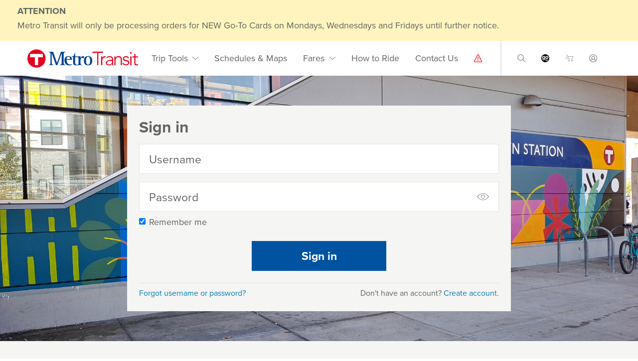

--- FILE ---
content_type: text/html; charset=utf-8
request_url: https://account.metrotransit.org/account/signin?returnUrl=https://www.metrotransit.org/Blog/ViewCategory.aspx?cat=18&pageid=372&mid=780&pagenumber=2
body_size: 4520
content:
<!DOCTYPE html>
<html lang="en">

<head>
    <meta charset="utf-8" />
    <meta name="viewport" content="width=device-width, initial-scale=1, shrink-to-fit=no" />
    <meta http-equiv="X-UA-Compatible" content="IE=edge" />
    <meta name="metrotransit-org-uri" content="https://www.metrotransit.org" />
    <title> Sign In - Metro Transit </title>
    <link rel="shortcut icon" href="favicon.ico" type="image/x-icon" />
    <link rel="stylesheet" href="/template/css/app.css?v=2024.10" />
    <script src="/template/js/vendor/jquery.js?v=2024.10"></script>
    
    <link rel="stylesheet" href="/Content/2023/account.css" />
    

</head>

<body class="mt-account-signin">
    <!-- MC1DZWBACCT01P -->
    
    <div role="link" aria-labelledby="skipNav">
        <a id="skipNav" href="#pageContainer" class="skip-to-content">Skip to main content</a>
    </div>

    <div id="special-alert-notice" class="alert-topmargin alert-warning alert-dismissible alert mb-0">
        <div class="container">
            <p class="mb-2"><strong>ATTENTION</strong></p>
            <p class="mb-2">Metro Transit will only be processing orders for NEW Go-To Cards on Mondays, Wednesdays and Fridays until further notice.</p>
        </div>
    </div>

    <div class="clearfix"></div>

    
    
    



    <!-- Begin Header -->
    <header id="header">
        <nav class="navbar navbar-expand-xl navbar-light">
            <div class="container blue-bg">
                <a class="navbar-brand mr-md-auto" href="/">
                    <span class="sr-only">Home</span>
                </a>
                <div class="trip-tools">
                    <a class="icon tp" href="/trip-planner" title="Trip Planner">
                        <span class="sr-only">Trip Planner</span>
                    </a>
                    <a class="icon nt" href="/nextrip" title="NexTrip">
                        <span class="sr-only">Nextrip</span>
                    </a>
                    <a class="icon sm" href="/schedules-maps" title="Schedules & Maps">
                        <span class="sr-only">Schedules and Maps</span>
                    </a>
                    <a class="icon ra" href="/rider-alerts" title="Alerts">
                        <span class="sr-only">Rider Alerts</span>
                    </a>
                </div>
                <div class="d-flex cyan-bg">
                    <div class="dropdown">
                        <button type="button"
                                class="d-block d-xl-none dropdown-toggler account"
                                id="accountDropdownMobile"
                                data-toggle="dropdown"
                                aria-haspopup="true"
                                aria-expanded="false"
                                title="Account">
                            <span class="sr-only">Sign in / create account</span>
                        </button>
                        <div class="dropdown-menu" aria-labelledby="accountDropdownMobile">
                            <h4 class="dropdown-item">Account</h4>
                            
        <a class="dropdown-item" href="https://account.metrotransit.org/account/signin?returnUrl=https://www.metrotransit.org/Blog/ViewCategory.aspx?cat=18"><span>Sign In</span></a>
        <a class="dropdown-item" href="https://account.metrotransit.org/account/create?returnUrl=https://www.metrotransit.org/Blog/ViewCategory.aspx?cat=18"><span>Create Account</span></a>

                        </div>
                    </div>
                    <button class="navbar-toggler border-0"
                            type="button"
                            data-trigger="#navbarSupportedContent"
                            aria-controls="navbarSupportedContent"
                            aria-expanded="false"
                            aria-label="Toggle navigation">
                        <span class="sr-only">menu</span>
                    </button>
                </div>
                <div class="navbar-collapse" id="navbarSupportedContent">
                    <div class="offcanvas-header">
                        <span class="sr-only">Menu</span>
                        <button type="button"
                                class="btn-close ml-auto"
                                aria-label="Close">
                        </button>
                    </div>
                    <ul class="nav navbar-nav mx-auto">
                        <li class="nav-item dropdown">
                            <a class="nav-link dropdown-toggle"
                               href="#"
                               id="tripToolsDropdown"
                               role="button"
                               data-toggle="dropdown"
                               aria-haspopup="true"
                               aria-expanded="false">
                                Trip Tools
                            </a>
                            <div class="dropdown-menu" aria-labelledby="tripToolsDropdown">
                                <a class="dropdown-item" href="/trip-planner"><span>Trip Planner</span></a>
                                <a class="dropdown-item" href="/nextrip"><span>NexTrip</span></a>
                                <a class="dropdown-item" href="/rider-alerts"><span>Alerts</span></a>
                                <a class="dropdown-item" href="/park-rides"><span>Find a Park &amp; Ride</span></a>
                                <a class="dropdown-item" href="/stops-stations">
                                    <span>Find a Stop or Station</span>
                                </a>
                            </div>
                        </li>
                        <li class="nav-item">
                            <a class="nav-link" href="/schedules-maps">
                                Schedules &amp; Maps
                            </a>
                        </li>
                        <li class="nav-item dropdown">
                            <a class="nav-link dropdown-toggle"
                               href="#"
                               id="faresDropdown"
                               role="button"
                               data-toggle="dropdown"
                               aria-haspopup="true"
                               aria-expanded="false">
                                Fares
                            </a>
                            <div class="dropdown-menu" aria-labelledby="faresDropdown">
                                <a class="dropdown-item" href="/fares"><span>Fares</span></a>
                                <a class="dropdown-item" href="/go-to-card"><span>Go-To Card</span></a>
                                <a class="dropdown-item" href="/app"><span>App</span></a>
                                <a class="dropdown-item" href="/passes"><span>Pass Programs</span></a>
                                <a class="dropdown-item" href="/citations"><span>Citations</span></a>
                            </div>
                        </li>
                        <li class="nav-item">
                            <a class="nav-link" href="/how-to-ride">
                                <span>How to Ride</span>
                            </a>
                        </li>
                        <li class="nav-item">
                            <a class="nav-link" href="/contact-us">
                                <span>Contact Us</span>
                            </a>
                        </li>
                        <li class="nav-item ra-icon">
                            <a class="nav-link" href="/rider-alerts" title="Alerts">
                                <span class="sr-only">Rider Alerts</span>
                            </a>
                        </li>
                    </ul>
                    <ul class="nav navbar-nav utilities">
                        <li class="nav-item dropdown">
                            <a id="searchDropdown"
                               class="nav-link dropdown-toggle search-icon"
                               href="#"
                               data-toggle="dropdown"
                               role="button"
                               aria-haspopup="true"
                               aria-expanded="false">
                                <span class="sr-only">site search</span>
                            </a>
                            <div class="dropdown-menu search-dropdown-menu" aria-labelledby="searchDropdown">
                                <form action="https://www.metrotransit.org/website-search-results" method="get">
                                    <div class="input-group has-float-label">
                                        <input type="text"
                                               id="siteSearch"
                                               class="form-control mr-0"
                                               placeholder=" "
                                               name="q" />
                                        <label for="siteSearch">Search our site</label>
                                        <div class="input-group-append">
                                            <button type="submit"
                                                    id="siteSearchBtn"
                                                    class="btn btn-primary search-icon">
                                                <span class="sr-only">Search button</span>
                                            </button>
                                        </div>
                                    </div>
                                </form>
                            </div>
                        </li>
                        <li class="nav-item">
                            <a class="nav-link goto-icon" href="https://store.metrotransit.org:443">
                                <span class="sr-only">Go-To Card</span>
                            </a>
                        </li>
                        <li class="nav-item">
                            <a class="nav-link store-icon" href="https://store.metrotransit.org/shoppingcart.aspx">
                                <span class="sr-only">store</span>
                            </a>
                        </li>
                        <li class="d-none d-xl-block nav-item dropdown">
                            <a id="accountDropdown"
                               class="nav-link dropdown-toggle avatar-icon"
                               href="#"
                               role="button"
                               data-toggle="dropdown"
                               aria-haspopup="true"
                               aria-expanded="false">
                                <span class="sr-only">Sign in / create account</span>
                            </a>
                            <div class="dropdown-menu dropdown-menu-right" aria-labelledby="accountDropdown">
                                <h4 class="dropdown-item">Account</h4>
                                
        <a class="dropdown-item" href="https://account.metrotransit.org/account/signin?returnUrl=https://www.metrotransit.org/Blog/ViewCategory.aspx?cat=18"><span>Sign In</span></a>
        <a class="dropdown-item" href="https://account.metrotransit.org/account/create?returnUrl=https://www.metrotransit.org/Blog/ViewCategory.aspx?cat=18"><span>Create Account</span></a>

                            </div>
                        </li>
                    </ul>
                </div>
            </div>
        </nav>
    </header>
    <!-- End Header -->
    <!-- Begin Main Content -->
    <main id="pageContainer">
        <section>
            





<div id="accountPage">
    <!-- BEGIN _SiteLayout RenderBody -->
    <div class="hero account-login-bg">
    <div class="section container page-content">
        <div class="body-content">
            <div class="card">
                <form id="AccountSigninForm" action="/account/signin" method="post" novalidate="novalidate">
                    <input name="__RequestVerificationToken" type="hidden" value="6bkzk3qGDqE7l3hJE4UtWXheJkGjPRFye6YZ2suCb6yn-448YkxffquU7HIckw9YVh1yDCyteB9twU7hW6TaunfjSW41" />
                    <input id="ReturnUrl" name="ReturnUrl" type="hidden" value="https://www.metrotransit.org/Blog/ViewCategory.aspx?cat=18" />
                    <div class="card-header">
                        <h2>Sign in</h2>
                    </div>
                    <div class="card-body mb-3">
                        <!-- Server side errors go here. -->
                        
                        <div class="validation-summary-valid&#32;alert&#32;alert-danger" data-valmsg-summary="true" role="alert"><span>Please correct the following and try again.</span>
<ul><li ></li>
</ul></div>
                        <!-- Add class "d-none" to hide the alert. Remove it to show the alert. -->
                        <div class="alert alert-danger d-none"
                             data-valmsg-summary="true"
                             role="alert">
                            The username or password you entered is incorrect. Please try again. You have 4 attempts left before your account is locked. If you continue to have trouble, you can click on the 'Forgot username or password?' link below.
                        </div>
                        <div class="form-group has-float-label">
                            <input type="text"
                                   id="UserName"
                                   name="UserName"
                                   class="form-control"
                                   placeholder=" "
                                   aria-describedby="usernameHelpBlock"
                                   required />
                            <label for="UserName">Username</label>
                            <div id="usernameHelpBlock" class="form-text text-muted"></div>
                        </div>
                        <div class="input-group has-float-label mb-0">
                            <input type="password"
                                   id="Password"
                                   name="Password"
                                   class="form-control"
                                   placeholder=" "
                                   aria-describedby="passwordHelpBlock"
                                   required />
                            <label for="Password">Password</label>
                            <div class="input-group-append">
                                <button type="button"
                                        id="showPasswordBtn"
                                        class="btn btn-show"
                                        aria-label="toggle to show and hide password">
                                </button>
                            </div>
                        </div>
                        <div id="passwordHelpBlock" class="form-text text-muted d-none"></div>
                        <div class="form-check mt-2 mb-3">
                            <input id="rememberMe"
                                   name="RememberMe"
                                   class="form-check-input"
                                   type="checkbox"
                                   value="True"
                                   checked="checked"
                                   aria-checked="true">
                            <label class="form-check-label" for="rememberMe">
                                Remember me
                            </label>
                        </div>
                        <div class="text-center mx-auto pt-lg-2 pb-2">
                            <button type="submit"
                                    class="btn btn-primary mr-0"
                                    id="SignIn"
                                    name="Button"
                                    value="SignIn">
                                Sign in
                            </button>
                        </div>
                    </div>
                    <div class="card-footer pt-2">
                        <p class="mb-0"><a id="ForgotUserNameOrPassword" href="/account/resetpassword?returnUrl=https://www.metrotransit.org/Blog/ViewCategory.aspx?cat=18">Forgot username or password?</a></p>
                        <p>Don't have an account? <a id="CreateAccount" href="/account/create?returnUrl=https://www.metrotransit.org/Blog/ViewCategory.aspx?cat=18">Create account</a>.</p>
                    </div>
                </form>
            </div>
        </div>
    </div>
</div>
    <!-- END _SiteLayout RenderBody -->
</div>


        </section>
    </main>
    <!-- End Main Content -->
    <!-- Begin Footer -->
    <footer class="section" role="contentinfo">
        <div class="container">

            <div class="social-media text-center">
                <a href="https://www.twitter.com/MetroTransitMN"
                   rel="noopener"
                   target="_blank">
                    <img alt="metro transit on X"
                         class="icon mr-2"
                         src="/template/img/svg/x-gray.svg" />
                </a>
                <a href="https://www.facebook.com/MetroTransitMN"
                   rel="noopener"
                   target="_blank">
                    <img alt="metro transit on facebook"
                         class="icon mr-2"
                         src="/template/img/svg/facebook-gray.svg" />
                </a>
                <a href="https://www.youtube.com/MetroTransitMN"
                   rel="noopener"
                   target="_blank">
                    <img alt="metro transit on youtube"
                         class="icon mr-2"
                         src="/template/img/svg/youtube-gray.svg" />
                </a>
                <a href="https://instagram.com/metrotransitmn"
                   rel="noopener"
                   target="_blank">
                    <img alt="metro transit on instagram"
                         class="icon mr-2"
                         src="/template/img/svg/instagram-gray.svg" />
                </a>
                <a href="https://www.linkedin.com/company/metro-transit"
                   rel="noopener"
                   target="_blank">
                    <img alt="metro transit on linked-in"
                         class="icon mr-2"
                         src="/template/img/svg/linkedin-gray.svg" />
                </a>
                <a href="https://www.flickr.com/photos/metrotransitmn/"
                   rel="noopener"
                   target="_blank">
                    <img alt="metro transit on flicker"
                         class="icon"
                         src="/template/img/svg/flickr-gray.svg" />
                </a>
            </div>

            <div class="footer">
                <div class="card-deck">
                    <div class="card">
                        <div class="card-body">
                            <h4 class="card-title">About Metro Transit</h4>
                            <ul class="nav flex-column">
                                <li class="nav-item">
                                    <a class="nav-link" href="/contact-us"><span>Contact Us</span></a>
                                </li>
                                <li class="nav-item">
                                    <a class="nav-link" href="/news"><span>News & Events</span></a>
                                </li>
                                <li class="nav-item">
                                    <a class="nav-link" href="/riders-almanac-blog"><span>Riders Almanac</span></a>
                                </li>
                                <li class="nav-item">
                                    <a class="nav-link" href="/about-Metro-transit"><span>About Us</span></a>
                                </li>
                                <li class="nav-item">
                                    <a class="nav-link" href="/outreach"><span>Outreach</span></a>
                                </li>
                            </ul>
                        </div>
                    </div>

                    <div class="card">
                        <div class="card-body">
                            <h4 class="card-title">Careers</h4>
                            <ul class="nav flex-column">
                                <li class="nav-item">
                                    <a class="nav-link" href="/careers"><span>Available Career Opportunities</span></a>
                                </li>
                                <li class="nav-item">
                                    <a class="nav-link" href="/drive"><span>Become a Bus Driver</span></a>
                                </li>
                                <li class="nav-item">
                                    <a class="nav-link" href="/joinMTPD"><span>Join the Transit Police</span></a>
                                </li>
                            </ul>
                        </div>
                    </div>

                    <div class="card">
                        <div class="card-body">
                            <h4 class="card-title">Public Safety</h4>
                            <ul class="nav flex-column">
                                <li class="nav-item">
                                    <a class="nav-link" href="/police"><span>Metro Transit Police</span></a>
                                </li>
                                <li class="nav-item">
                                    <a class="nav-link" href="/public-safety" target="_blank"><span>Safety &amp; Security Action Plan</span></a>
                                </li>
                                <li class="nav-item">
                                    <a class="nav-link" href="/textforsafety"><span>Text for Safety</span></a>
                                </li>
                            </ul>
                        </div>
                    </div>

                    <div class="card">
                        <div class="card-body">
                            <h4 class="card-title">Mission &amp; Impact</h4>
                            <ul class="nav flex-column">
                                <li class="nav-item">
                                    <a class="nav-link" href="/equity"><span>Equity &amp; Inclusion</span></a>
                                </li>
                                <li class="nav-item">
                                    <a class="nav-link" href="/transit-improvements"><span>Transit Improvements</span></a>
                                </li>
                                <li class="nav-item">
                                    <a class="nav-link" href="/public-art-in-transit"><span>Public Art</span></a>
                                </li>
                                <li class="nav-item">
                                    <a class="nav-link" href="/languages"><span>Languages</span></a>
                                </li>
                                <li class="nav-item">
                                    <a class="nav-link" href="/accessibility"><span>Accessibility</span></a>
                                </li>
                            </ul>
                        </div>
                    </div>
                </div>

                <div class="card-deck">
                    <div class="card">
                        <div class="card-body">
                            <h4 class="card-title">Commuter Resources</h4>
                            <ul class="nav flex-column">
                                <li class="nav-item">
                                    <a class="nav-link" href="/commuter-programs"><span>Commuter Programs</span></a>
                                </li>
                                <li class="nav-item">
                                    <a class="nav-link" href="/grh"><span>Guaranteed Ride Home</span></a>
                                </li>
                                <li class="nav-item">
                                    <a class="nav-link" href="/carpool-vanpool"><span>Carpool &amp; Vanpool</span></a>
                                </li>
                                <li class="nav-item">
                                    <a class="nav-link" href="/bike"><span>Bike</span></a>
                                </li>
                                <li class="nav-item">
                                    <a class="nav-link" href="/transit-link"><span>Transit Link</span></a>
                                </li>
                                <li class="nav-item">
                                    <a class="nav-link" href="/metro-mobility"><span>Metro Mobility</span></a>
                                </li>
                            </ul>
                        </div>
                    </div>

                    <div class="card">
                        <div class="card-body">
                            <h4 class="card-title">Resources</h4>
                            <ul class="nav flex-column">
                                <li class="nav-item">
                                    <a class="nav-link" href="/logos-images"><span>Media Resources</span></a>
                                </li>
                                <li class="nav-item">
                                    <a class="nav-link" href="/advertise-with-metro-transit"><span>Advertise with Us</span></a>
                                </li>
                                <li class="nav-item">
                                    <a class="nav-link" href="https://svc.metrotransit.org/index.html"><span>API Resources for Developers</span></a>
                                </li>
                                <li class="nav-item">
                                    <a class="nav-link" href="/events-partnerships"><span>Events Partnerships</span></a>
                                </li>
                                <li class="nav-item">
                                    <a class="nav-link" href="/use-of-transit-property"><span>Use of Transit Property</span></a>
                                </li>
                            </ul>
                        </div>
                    </div>

                    <div class="card border-0">
                        <div class="card-body">
                            <h4 class="card-title">Policies</h4>
                            <ul class="nav flex-column">
                                <li class="nav-item">
                                    <a class="nav-link" href="/social-media-policy"><span>Social Media Policy</span></a>
                                </li>
                                <li class="nav-item">
                                    <a class="nav-link" href="https://metrocouncil.org/Privacy-Policy.aspx" target="_blank"><span>Privacy Policy</span></a>
                                </li>
                                <li class="nav-item">
                                    <a class="nav-link" href="/rider-rules"><span>Code of Conduct</span></a>
                                </li>
                                <li class="nav-item">
                                    <a class="nav-link" href="/titlevi"><span>Title VI: Commitment to Fairness</span></a>
                                </li>
                            </ul>
                        </div>
                    </div>

                    <div class="card">&nbsp;</div>
                </div>
            </div>
        </div>

        <p class="copyright d-none d-lg-block">
            Metro Transit is a service of the <strong><u><a href="https://metrocouncil.org/" target="_blank">Metropolitan Council</a></u></strong>.<br /> Minneapolis/St. Paul, MN<br /> © 2024&nbsp;Metro Transit
        </p>
    </footer>
    <!-- End Footer -->

    <script src="/template/js/vendor/popper.js"></script>
    <script src="/template/js/vendor/bootstrap.js"></script>
    <script src="/template/js/scripts.js?v=6"></script>
    
    
    <script src="/template/js/account-validation.js?v=1.3"></script>

<script defer src="https://static.cloudflareinsights.com/beacon.min.js/vcd15cbe7772f49c399c6a5babf22c1241717689176015" integrity="sha512-ZpsOmlRQV6y907TI0dKBHq9Md29nnaEIPlkf84rnaERnq6zvWvPUqr2ft8M1aS28oN72PdrCzSjY4U6VaAw1EQ==" data-cf-beacon='{"rayId":"9bf20563381136cd","version":"2025.9.1","serverTiming":{"name":{"cfExtPri":true,"cfEdge":true,"cfOrigin":true,"cfL4":true,"cfSpeedBrain":true,"cfCacheStatus":true}},"token":"8a2cc130e76246138a2baec260851a1e","b":1}' crossorigin="anonymous"></script>
</body>
</html>

--- FILE ---
content_type: image/svg+xml
request_url: https://account.metrotransit.org/template/img/svg/x-gray.svg
body_size: -99
content:
<svg id="d.icon.s" xmlns="http://www.w3.org/2000/svg" width="40" height="40" viewBox="0 0 40 40">
  <g id="m.icon.footer.twitter">
    <g id="Ellipse_86" data-name="Ellipse 86" fill="none" stroke="#8a8b8a" stroke-width="2">
      <circle cx="20" cy="20" r="20" stroke="none"/>
      <circle cx="20" cy="20" r="19" fill="none"/>
    </g>
  </g>
  <path id="X-Logo--Streamline-Ultimate" d="M18.135.248a.792.792,0,0,1,.04,1.119L11.733,8.275l7.11,9.437a.792.792,0,0,1-.633,1.268H13.873a.792.792,0,0,1-.633-.315l-5-6.64-6.25,6.7a.792.792,0,0,1-1.158-1.08L7.27,10.741.16,1.3A.792.792,0,0,1,.792.036H5.13a.792.792,0,0,1,.632.315l5,6.64,6.249-6.7a.792.792,0,0,1,1.119-.04ZM10.1,8.738a.79.79,0,0,1-.062-.082l-5.3-7.038H2.379L14.267,17.4h2.355Z" transform="translate(10.499 10.492)" fill="#8a8b8a" fill-rule="evenodd"/>
</svg>


--- FILE ---
content_type: image/svg+xml
request_url: https://account.metrotransit.org/template/img/svg/linkedin-gray.svg
body_size: -30
content:
<!-- Generated by IcoMoon.io -->
<svg version="1.1" xmlns="http://www.w3.org/2000/svg" width="16" height="16" viewBox="0 0 16 16">
<title>linkedin-gray</title>
<path fill="#8a8b8a" d="M6.894 5.832h-1.267c-0.133 0-0.267 0.1-0.267 0.267 0 0 0 0 0 0v4.767c0 0.133 0.1 0.267 0.267 0.267h1.267c0.133 0 0.267-0.1 0.267-0.267v-4.767c0-0.167-0.133-0.267-0.267-0.267zM6.694 10.665h-0.9v-4.4h0.9v4.4z"></path>
<path fill="#8a8b8a" d="M6.261 3.599c-0.5 0-0.9 0.4-0.9 0.9s0.4 0.9 0.9 0.9 0.9-0.4 0.9-0.9v0c0-0.5-0.4-0.9-0.9-0.9zM6.261 4.965c-0.267 0-0.467-0.2-0.467-0.467s0.2-0.467 0.467-0.467c0.267 0 0.467 0.2 0.467 0.467 0 0 0 0 0 0 0 0.267-0.2 0.467-0.467 0.467z"></path>
<path fill="#8a8b8a" d="M11.261 6.399c-0.3-0.267-0.7-0.4-1.1-0.367-0.233 0-0.5 0.067-0.7 0.167v-0.133c0-0.133-0.1-0.233-0.233-0.233v0h-1.3c-0.133 0-0.233 0.1-0.233 0.233v0 4.8c0 0.133 0.1 0.233 0.233 0.233v0h1.3c0.133 0 0.233-0.1 0.233-0.233v-2.867c0-0.233 0.2-0.433 0.433-0.467 0.233 0 0.467 0.2 0.467 0.433 0 0 0 0 0 0v2.867c0 0.133 0.1 0.2 0.2 0.2h1.267c0.133 0 0.2-0.1 0.2-0.2v-2.8c0.033-0.6-0.267-1.233-0.767-1.633zM11.628 10.665h-0.8v-2.633c0-0.5-0.4-0.9-0.9-0.9s-0.9 0.4-0.9 0.9v2.633h-0.9v-4.4h0.9v0.333c0 0.133 0.1 0.233 0.233 0.233 0.067 0 0.1-0.033 0.133-0.067 0.233-0.2 0.5-0.3 0.8-0.3s0.567 0.1 0.8 0.267c0.4 0.333 0.667 0.867 0.633 1.4v2.533z"></path>
<path fill="#8a8b8a" d="M8 16c-4.4 0-8-3.6-8-8s3.6-8 8-8 8 3.6 8 8-3.6 8-8 8zM8 0.667c-4.033 0-7.333 3.3-7.333 7.333s3.3 7.333 7.333 7.333 7.333-3.3 7.333-7.333-3.3-7.333-7.333-7.333z"></path>
</svg>


--- FILE ---
content_type: image/svg+xml
request_url: https://account.metrotransit.org/template/img/svg/avatar-gray.svg
body_size: -46
content:
<!-- Generated by IcoMoon.io -->
<svg version="1.1" xmlns="http://www.w3.org/2000/svg" width="16" height="16" viewBox="0 0 16 16">
<title>avatar-gray</title>
<path fill="#8a8b8a" d="M8 16c4.418 0 8-3.582 8-8s-3.582-8-8-8c-4.418 0-8 3.582-8 8v0c0.005 4.416 3.584 7.995 8 8h0zM8 14.769c-0.001 0-0.003 0-0.004 0-1.871 0-3.564-0.762-4.786-1.992l-0-0c1.224-1.23 2.919-1.991 4.791-1.991s3.567 0.761 4.791 1.991l0 0c-1.223 1.23-2.915 1.991-4.786 1.991-0.002 0-0.004 0-0.005 0h0zM5.538 7.094c0-1.359 1.102-2.461 2.461-2.461s2.461 1.102 2.461 2.461c0 1.359-1.102 2.461-2.461 2.461h-0c-1.358-0.003-2.459-1.103-2.462-2.461v-0zM8 1.231c0.001 0 0.003 0 0.004 0 3.736 0 6.765 3.029 6.765 6.765 0 1.432-0.445 2.76-1.204 3.853l0.015-0.022c-0.877-0.855-1.952-1.511-3.149-1.892l-0.057-0.016c0.809-0.682 1.319-1.696 1.319-2.828 0-2.039-1.653-3.693-3.693-3.693s-3.693 1.653-3.693 3.693c0 1.133 0.51 2.146 1.313 2.824l0.006 0.005c-1.254 0.397-2.329 1.053-3.208 1.91l0.002-0.002c-0.744-1.071-1.189-2.399-1.189-3.831 0-3.736 3.029-6.765 6.765-6.765 0.002 0 0.003 0 0.005 0h-0z"></path>
</svg>
